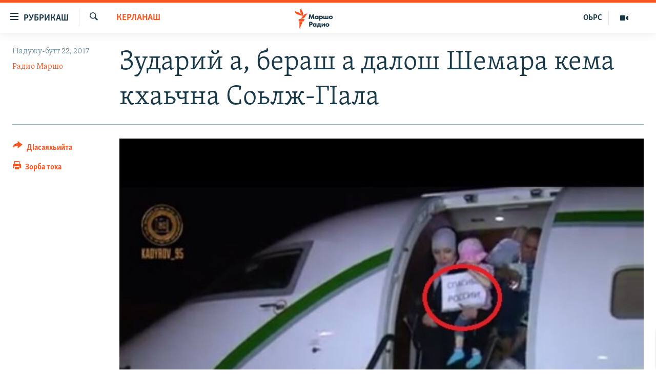

--- FILE ---
content_type: text/html; charset=utf-8
request_url: https://www.radiomarsho.com/a/28808769.html
body_size: 10950
content:

<!DOCTYPE html>
<html lang="ce" dir="ltr" class="no-js">
<head>
<link href="/Content/responsive/RFE/ce-CAU/RFE-ce-CAU.css?&amp;av=0.0.0.0&amp;cb=370" rel="stylesheet"/>
<script src="https://tags.radiomarsho.com/rferl-pangea/prod/utag.sync.js"></script> <script type='text/javascript' src='https://www.youtube.com/iframe_api' async></script>
<link rel="manifest" href="/manifest.json">
<script type="text/javascript">
//a general 'js' detection, must be on top level in <head>, due to CSS performance
document.documentElement.className = "js";
var cacheBuster = "370";
var appBaseUrl = "/";
var imgEnhancerBreakpoints = [0, 144, 256, 408, 650, 1023, 1597];
var isLoggingEnabled = false;
var isPreviewPage = false;
var isLivePreviewPage = false;
if (!isPreviewPage) {
window.RFE = window.RFE || {};
window.RFE.cacheEnabledByParam = window.location.href.indexOf('nocache=1') === -1;
const url = new URL(window.location.href);
const params = new URLSearchParams(url.search);
// Remove the 'nocache' parameter
params.delete('nocache');
// Update the URL without the 'nocache' parameter
url.search = params.toString();
window.history.replaceState(null, '', url.toString());
} else {
window.addEventListener('load', function() {
const links = window.document.links;
for (let i = 0; i < links.length; i++) {
links[i].href = '#';
links[i].target = '_self';
}
})
}
var pwaEnabled = true;
var swCacheDisabled;
</script>
<meta charset="utf-8" />
<title>Зударий а, бераш а далош Шемара кема кхаьчна Соьлж-ГIала</title>
<meta name="description" content="Соьлж-ГIалахь охьадоьссинчу Шемарчу кемана тIехь ду 14 бер а, 7 зуда а, хаам бо Нохчийчуьрчу хаамийн гIирсаша. Мел лаххар а цхьа дакъа цу зударех Шема кхаьчна хилла ”Исламан пачхьалкх” олучу тобанах дIакхеттачу&#160;шайн хIусамдайшна тIаьхьа, чIагIдо Хроника.инфо сайто, facenews.ua тIе а тевжаш." />
<meta name="keywords" content="Керланаш" />
<meta name="viewport" content="width=device-width, initial-scale=1.0" />
<meta http-equiv="X-UA-Compatible" content="IE=edge" />
<meta name="robots" content="max-image-preview:large">
<link href="https://www.radiomarsho.com/a/28808769.html" rel="canonical" />
<meta name="apple-mobile-web-app-title" content="Маршо Радио" />
<meta name="apple-mobile-web-app-status-bar-style" content="black" />
<meta name="apple-itunes-app" content="app-id=475986784, app-argument=//28808769.ltr" />
<meta content="Зударий а, бераш а далош Шемара кема кхаьчна Соьлж-ГIала" property="og:title" />
<meta content="Соьлж-ГIалахь охьадоьссинчу Шемарчу кемана тIехь ду 14 бер а, 7 зуда а, хаам бо Нохчийчуьрчу хаамийн гIирсаша. Мел лаххар а цхьа дакъа цу зударех Шема кхаьчна хилла ”Исламан пачхьалкх” олучу тобанах дIакхеттачу шайн хIусамдайшна тIаьхьа, чIагIдо Хроника.инфо сайто, facenews.ua тIе а тевжаш." property="og:description" />
<meta content="article" property="og:type" />
<meta content="https://www.radiomarsho.com/a/28808769.html" property="og:url" />
<meta content="Маршо Радио" property="og:site_name" />
<meta content="https://www.facebook.com/radiomarsho" property="article:publisher" />
<meta content="https://gdb.rferl.org/8ce8ba41-1a6f-4d7f-b5e0-0e38c52de883_w1200_h630.jpg" property="og:image" />
<meta content="1200" property="og:image:width" />
<meta content="630" property="og:image:height" />
<meta content="1237716472936500" property="fb:app_id" />
<meta content="Радио Маршо" name="Author" />
<meta content="summary_large_image" name="twitter:card" />
<meta content="@SomeAccount" name="twitter:site" />
<meta content="https://gdb.rferl.org/8ce8ba41-1a6f-4d7f-b5e0-0e38c52de883_w1200_h630.jpg" name="twitter:image" />
<meta content="Зударий а, бераш а далош Шемара кема кхаьчна Соьлж-ГIала" name="twitter:title" />
<meta content="Соьлж-ГIалахь охьадоьссинчу Шемарчу кемана тIехь ду 14 бер а, 7 зуда а, хаам бо Нохчийчуьрчу хаамийн гIирсаша. Мел лаххар а цхьа дакъа цу зударех Шема кхаьчна хилла ”Исламан пачхьалкх” олучу тобанах дIакхеттачу шайн хIусамдайшна тIаьхьа, чIагIдо Хроника.инфо сайто, facenews.ua тIе а тевжаш." name="twitter:description" />
<link rel="amphtml" href="https://www.radiomarsho.com/amp/28808769.html" />
<script type="application/ld+json">{"articleSection":"Керланаш","isAccessibleForFree":true,"headline":"Зударий а, бераш а далош Шемара кема кхаьчна Соьлж-ГIала","inLanguage":"ce-CAU","keywords":"Керланаш","author":{"@type":"Person","url":"https://www.radiomarsho.com/author/радио-маршо/-pgvqm","description":"","image":{"@type":"ImageObject"},"name":"Радио Маршо"},"datePublished":"2017-10-22 07:40:33Z","dateModified":"2017-10-22 07:43:33Z","publisher":{"logo":{"width":512,"height":220,"@type":"ImageObject","url":"https://www.radiomarsho.com/Content/responsive/RFE/ce-CAU/img/logo.png"},"@type":"NewsMediaOrganization","url":"https://www.radiomarsho.com","sameAs":["https://www.facebook.com/radiomarsho","https://twitter.com/radiomarsho","https://www.youtube.com/channel/UC_IQWI66_xyNcbS0uQtErcg","https://www.instagram.com/marsho.radio"],"name":"Маршо Радио","alternateName":"Юкъара.АгIанЦIе_Алт"},"@context":"https://schema.org","@type":"NewsArticle","mainEntityOfPage":"https://www.radiomarsho.com/a/28808769.html","url":"https://www.radiomarsho.com/a/28808769.html","description":"Соьлж-ГIалахь охьадоьссинчу Шемарчу кемана тIехь ду 14 бер а, 7 зуда а, хаам бо Нохчийчуьрчу хаамийн гIирсаша. Мел лаххар а цхьа дакъа цу зударех Шема кхаьчна хилла ”Исламан пачхьалкх” олучу тобанах дIакхеттачу шайн хIусамдайшна тIаьхьа, чIагIдо Хроника.инфо сайто, facenews.ua тIе а тевжаш.","image":{"width":1080,"height":608,"@type":"ImageObject","url":"https://gdb.rferl.org/8ce8ba41-1a6f-4d7f-b5e0-0e38c52de883_w1080_h608.jpg"},"name":"Зударий а, бераш а далош Шемара кема кхаьчна Соьлж-ГIала"}</script>
<script src="/Scripts/responsive/infographics.b?v=dVbZ-Cza7s4UoO3BqYSZdbxQZVF4BOLP5EfYDs4kqEo1&amp;av=0.0.0.0&amp;cb=370"></script>
<script src="/Scripts/responsive/loader.b?v=Q26XNwrL6vJYKjqFQRDnx01Lk2pi1mRsuLEaVKMsvpA1&amp;av=0.0.0.0&amp;cb=370"></script>
<link rel="icon" type="image/svg+xml" href="/Content/responsive/RFE/img/webApp/favicon.svg" />
<link rel="alternate icon" href="/Content/responsive/RFE/img/webApp/favicon.ico" />
<link rel="mask-icon" color="#ea6903" href="/Content/responsive/RFE/img/webApp/favicon_safari.svg" />
<link rel="apple-touch-icon" sizes="152x152" href="/Content/responsive/RFE/img/webApp/ico-152x152.png" />
<link rel="apple-touch-icon" sizes="144x144" href="/Content/responsive/RFE/img/webApp/ico-144x144.png" />
<link rel="apple-touch-icon" sizes="114x114" href="/Content/responsive/RFE/img/webApp/ico-114x114.png" />
<link rel="apple-touch-icon" sizes="72x72" href="/Content/responsive/RFE/img/webApp/ico-72x72.png" />
<link rel="apple-touch-icon-precomposed" href="/Content/responsive/RFE/img/webApp/ico-57x57.png" />
<link rel="icon" sizes="192x192" href="/Content/responsive/RFE/img/webApp/ico-192x192.png" />
<link rel="icon" sizes="128x128" href="/Content/responsive/RFE/img/webApp/ico-128x128.png" />
<meta name="msapplication-TileColor" content="#ffffff" />
<meta name="msapplication-TileImage" content="/Content/responsive/RFE/img/webApp/ico-144x144.png" />
<link rel="preload" href="/Content/responsive/fonts/Skolar-Lt_Cyrl_v2.4.woff" type="font/woff" as="font" crossorigin="anonymous" />
<link rel="alternate" type="application/rss+xml" title="RFE/RL - Top Stories [RSS]" href="/api/" />
<link rel="sitemap" type="application/rss+xml" href="/sitemap.xml" />
</head>
<body class=" nav-no-loaded cc_theme pg-article print-lay-article js-category-to-nav nojs-images ">
<script type="text/javascript" >
var analyticsData = {url:"https://www.radiomarsho.com/a/28808769.html",property_id:"437",article_uid:"28808769",page_title:"Зударий а, бераш а далош Шемара кема кхаьчна Соьлж-ГIала",page_type:"article",content_type:"article",subcontent_type:"article",last_modified:"2017-10-22 07:43:33Z",pub_datetime:"2017-10-22 07:40:33Z",pub_year:"2017",pub_month:"10",pub_day:"22",pub_hour:"07",pub_weekday:"Sunday",section:"керланаш",english_section:"news",byline:"Радио Маршо",categories:"news",domain:"www.radiomarsho.com",language:"Chechen",language_service:"RFERL North Caucasus",platform:"web",copied:"no",copied_article:"",copied_title:"",runs_js:"Yes",cms_release:"8.44.0.0.370",enviro_type:"prod",slug:"",entity:"RFE",short_language_service:"CHE",platform_short:"W",page_name:"Зударий а, бераш а далош Шемара кема кхаьчна Соьлж-ГIала"};
</script>
<noscript><iframe src="https://www.googletagmanager.com/ns.html?id=GTM-WXZBPZ" height="0" width="0" style="display:none;visibility:hidden"></iframe></noscript><script type="text/javascript" data-cookiecategory="analytics">
var gtmEventObject = Object.assign({}, analyticsData, {event: 'page_meta_ready'});window.dataLayer = window.dataLayer || [];window.dataLayer.push(gtmEventObject);
if (top.location === self.location) { //if not inside of an IFrame
var renderGtm = "true";
if (renderGtm === "true") {
(function(w,d,s,l,i){w[l]=w[l]||[];w[l].push({'gtm.start':new Date().getTime(),event:'gtm.js'});var f=d.getElementsByTagName(s)[0],j=d.createElement(s),dl=l!='dataLayer'?'&l='+l:'';j.async=true;j.src='//www.googletagmanager.com/gtm.js?id='+i+dl;f.parentNode.insertBefore(j,f);})(window,document,'script','dataLayer','GTM-WXZBPZ');
}
}
</script>
<!--Analytics tag js version start-->
<script type="text/javascript" data-cookiecategory="analytics">
var utag_data = Object.assign({}, analyticsData, {});
if(typeof(TealiumTagFrom)==='function' && typeof(TealiumTagSearchKeyword)==='function') {
var utag_from=TealiumTagFrom();var utag_searchKeyword=TealiumTagSearchKeyword();
if(utag_searchKeyword!=null && utag_searchKeyword!=='' && utag_data["search_keyword"]==null) utag_data["search_keyword"]=utag_searchKeyword;if(utag_from!=null && utag_from!=='') utag_data["from"]=TealiumTagFrom();}
if(window.top!== window.self&&utag_data.page_type==="snippet"){utag_data.page_type = 'iframe';}
try{if(window.top!==window.self&&window.self.location.hostname===window.top.location.hostname){utag_data.platform = 'self-embed';utag_data.platform_short = 'se';}}catch(e){if(window.top!==window.self&&window.self.location.search.includes("platformType=self-embed")){utag_data.platform = 'cross-promo';utag_data.platform_short = 'cp';}}
(function(a,b,c,d){ a="https://tags.radiomarsho.com/rferl-pangea/prod/utag.js"; b=document;c="script";d=b.createElement(c);d.src=a;d.type="text/java"+c;d.async=true; a=b.getElementsByTagName(c)[0];a.parentNode.insertBefore(d,a); })();
</script>
<!--Analytics tag js version end-->
<!-- Analytics tag management NoScript -->
<noscript>
<img style="position: absolute; border: none;" src="https://ssc.radiomarsho.com/b/ss/bbgprod,bbgentityrferl/1/G.4--NS/935676265?pageName=rfe%3ache%3aw%3aarticle%3a%d0%97%d1%83%d0%b4%d0%b0%d1%80%d0%b8%d0%b9%20%d0%b0%2c%20%d0%b1%d0%b5%d1%80%d0%b0%d1%88%20%d0%b0%20%d0%b4%d0%b0%d0%bb%d0%be%d1%88%20%d0%a8%d0%b5%d0%bc%d0%b0%d1%80%d0%b0%20%d0%ba%d0%b5%d0%bc%d0%b0%20%d0%ba%d1%85%d0%b0%d1%8c%d1%87%d0%bd%d0%b0%20%d0%a1%d0%be%d1%8c%d0%bb%d0%b6-%d0%93i%d0%b0%d0%bb%d0%b0&amp;c6=%d0%97%d1%83%d0%b4%d0%b0%d1%80%d0%b8%d0%b9%20%d0%b0%2c%20%d0%b1%d0%b5%d1%80%d0%b0%d1%88%20%d0%b0%20%d0%b4%d0%b0%d0%bb%d0%be%d1%88%20%d0%a8%d0%b5%d0%bc%d0%b0%d1%80%d0%b0%20%d0%ba%d0%b5%d0%bc%d0%b0%20%d0%ba%d1%85%d0%b0%d1%8c%d1%87%d0%bd%d0%b0%20%d0%a1%d0%be%d1%8c%d0%bb%d0%b6-%d0%93i%d0%b0%d0%bb%d0%b0&amp;v36=8.44.0.0.370&amp;v6=D=c6&amp;g=https%3a%2f%2fwww.radiomarsho.com%2fa%2f28808769.html&amp;c1=D=g&amp;v1=D=g&amp;events=event1,event52&amp;c16=rferl%20north%20caucasus&amp;v16=D=c16&amp;c5=news&amp;v5=D=c5&amp;ch=%d0%9a%d0%b5%d1%80%d0%bb%d0%b0%d0%bd%d0%b0%d1%88&amp;c15=chechen&amp;v15=D=c15&amp;c4=article&amp;v4=D=c4&amp;c14=28808769&amp;v14=D=c14&amp;v20=no&amp;c17=web&amp;v17=D=c17&amp;mcorgid=518abc7455e462b97f000101%40adobeorg&amp;server=www.radiomarsho.com&amp;pageType=D=c4&amp;ns=bbg&amp;v29=D=server&amp;v25=rfe&amp;v30=437&amp;v105=D=User-Agent " alt="analytics" width="1" height="1" /></noscript>
<!-- End of Analytics tag management NoScript -->
<!--*** Accessibility links - For ScreenReaders only ***-->
<section>
<div class="sr-only">
<h2>ТIекхочийла долу линкаш</h2>
<ul>
<li><a href="#content" data-disable-smooth-scroll="1">Юкъахдита, чулацам гайта</a></li>
<li><a href="#navigation" data-disable-smooth-scroll="1">Юкъахдита, навигаци гайта</a></li>
<li><a href="#txtHeaderSearch" data-disable-smooth-scroll="1">Юкъахдита, кхидIа лаха</a></li>
</ul>
</div>
</section>
<div dir="ltr">
<div id="page">
<aside>
<div class="c-lightbox overlay-modal">
<div class="c-lightbox__intro">
<h2 class="c-lightbox__intro-title"></h2>
<button class="btn btn--rounded c-lightbox__btn c-lightbox__intro-next" title="РогIера">
<span class="ico ico--rounded ico-chevron-forward"></span>
<span class="sr-only">РогIера</span>
</button>
</div>
<div class="c-lightbox__nav">
<button class="btn btn--rounded c-lightbox__btn c-lightbox__btn--close" title="ДIакъовла">
<span class="ico ico--rounded ico-close"></span>
<span class="sr-only">ДIакъовла</span>
</button>
<button class="btn btn--rounded c-lightbox__btn c-lightbox__btn--prev" title="Хьалхара">
<span class="ico ico--rounded ico-chevron-backward"></span>
<span class="sr-only">Хьалхара</span>
</button>
<button class="btn btn--rounded c-lightbox__btn c-lightbox__btn--next" title="РогIера">
<span class="ico ico--rounded ico-chevron-forward"></span>
<span class="sr-only">РогIера</span>
</button>
</div>
<div class="c-lightbox__content-wrap">
<figure class="c-lightbox__content">
<span class="c-spinner c-spinner--lightbox">
<img src="/Content/responsive/img/player-spinner.png"
alt="Сабардахьара ахь"
title="Сабардахьара ахь" />
</span>
<div class="c-lightbox__img">
<div class="thumb">
<img src="" alt="" />
</div>
</div>
<figcaption>
<div class="c-lightbox__info c-lightbox__info--foot">
<span class="c-lightbox__counter"></span>
<span class="caption c-lightbox__caption"></span>
</div>
</figcaption>
</figure>
</div>
<div class="hidden">
<div class="content-advisory__box content-advisory__box--lightbox">
<span class="content-advisory__box-text">This image contains sensitive content which some people may find offensive or disturbing.</span>
<button class="btn btn--transparent content-advisory__box-btn m-t-md" value="text" type="button">
<span class="btn__text">
Click to reveal
</span>
</button>
</div>
</div>
</div>
<div class="print-dialogue">
<div class="container">
<h3 class="print-dialogue__title section-head">Print Options:</h3>
<div class="print-dialogue__opts">
<ul class="print-dialogue__opt-group">
<li class="form__group form__group--checkbox">
<input class="form__check " id="checkboxImages" name="checkboxImages" type="checkbox" checked="checked" />
<label for="checkboxImages" class="form__label m-t-md">Images</label>
</li>
<li class="form__group form__group--checkbox">
<input class="form__check " id="checkboxMultimedia" name="checkboxMultimedia" type="checkbox" checked="checked" />
<label for="checkboxMultimedia" class="form__label m-t-md">Multimedia</label>
</li>
</ul>
<ul class="print-dialogue__opt-group">
<li class="form__group form__group--checkbox">
<input class="form__check " id="checkboxEmbedded" name="checkboxEmbedded" type="checkbox" checked="checked" />
<label for="checkboxEmbedded" class="form__label m-t-md">Embedded Content</label>
</li>
<li class="form__group form__group--checkbox">
<input class="form__check " id="checkboxComments" name="checkboxComments" type="checkbox" />
<label for="checkboxComments" class="form__label m-t-md"> Comments</label>
</li>
</ul>
</div>
<div class="print-dialogue__buttons">
<button class="btn btn--secondary close-button" type="button" title="ДIаяккха">
<span class="btn__text ">ДIаяккха</span>
</button>
<button class="btn btn-cust-print m-l-sm" type="button" title="Зорба тоха">
<span class="btn__text ">Зорба тоха</span>
</button>
</div>
</div>
</div>
<div class="ctc-message pos-fix">
<div class="ctc-message__inner">Линкана копи йина</div>
</div>
</aside>
<div class="hdr-20 hdr-20--big">
<div class="hdr-20__inner">
<div class="hdr-20__max pos-rel">
<div class="hdr-20__side hdr-20__side--primary d-flex">
<label data-for="main-menu-ctrl" data-switcher-trigger="true" data-switch-target="main-menu-ctrl" class="burger hdr-trigger pos-rel trans-trigger" data-trans-evt="click" data-trans-id="menu">
<span class="ico ico-close hdr-trigger__ico hdr-trigger__ico--close burger__ico burger__ico--close"></span>
<span class="ico ico-menu hdr-trigger__ico hdr-trigger__ico--open burger__ico burger__ico--open"></span>
<span class="burger__label">РУБРИКАШ</span>
</label>
<div class="menu-pnl pos-fix trans-target" data-switch-target="main-menu-ctrl" data-trans-id="menu">
<div class="menu-pnl__inner">
<nav class="main-nav menu-pnl__item menu-pnl__item--first">
<ul class="main-nav__list accordeon" data-analytics-tales="false" data-promo-name="link" data-location-name="nav,secnav">
<li class="main-nav__item">
<a class="main-nav__item-name main-nav__item-name--link" href="/Артиклаш" title="Таханлера теманаш" data-item-name="top-news" >Таханлера теманаш</a>
</li>
<li class="main-nav__item">
<a class="main-nav__item-name main-nav__item-name--link" href="/chechen-podcast" title="Подкасташ" data-item-name="podcasts1" >Подкасташ</a>
</li>
<li class="main-nav__item">
<a class="main-nav__item-name main-nav__item-name--link" href="/p/7652.html" title="Мултимедиа" data-item-name="multimedia" >Мултимедиа</a>
</li>
</ul>
</nav>
<div class="menu-pnl__item">
<a href="https://www.kavkazr.com" class="menu-pnl__item-link" alt="Оьрсийн маттахь">Оьрсийн маттахь</a>
</div>
<div class="menu-pnl__item menu-pnl__item--social">
<h5 class="menu-pnl__sub-head">Лаха тхо</h5>
<a href="https://www.facebook.com/radiomarsho" title="Тхо Facebook-ехь" data-analytics-text="follow_on_facebook" class="btn btn--rounded btn--social-inverted menu-pnl__btn js-social-btn btn-facebook" target="_blank" rel="noopener">
<span class="ico ico-facebook-alt ico--rounded"></span>
</a>
<a href="https://twitter.com/radiomarsho" title="Тхо Twitter-ехь" data-analytics-text="follow_on_twitter" class="btn btn--rounded btn--social-inverted menu-pnl__btn js-social-btn btn-twitter" target="_blank" rel="noopener">
<span class="ico ico-twitter ico--rounded"></span>
</a>
<a href="https://www.youtube.com/channel/UC_IQWI66_xyNcbS0uQtErcg" title="Тхо Youtube-хь" data-analytics-text="follow_on_youtube" class="btn btn--rounded btn--social-inverted menu-pnl__btn js-social-btn btn-youtube" target="_blank" rel="noopener">
<span class="ico ico-youtube ico--rounded"></span>
</a>
<a href="https://www.instagram.com/marsho.radio" title="Тхо Instagram-хь" data-analytics-text="follow_on_instagram" class="btn btn--rounded btn--social-inverted menu-pnl__btn js-social-btn btn-instagram" target="_blank" rel="noopener">
<span class="ico ico-instagram ico--rounded"></span>
</a>
<a href="" title="Follow on WhatsApp" data-analytics-text="follow_on_whatsapp" class="btn btn--rounded btn--social-inverted menu-pnl__btn js-social-btn btn-whatsapp visible-xs-inline-block visible-sm-inline-block" target="_blank" rel="noopener">
<span class="ico ico-whatsapp ico--rounded"></span>
</a>
</div>
<div class="menu-pnl__item">
<a href="/navigation/allsites" class="menu-pnl__item-link">
<span class="ico ico-languages "></span>
Маршо Радион ерриг сайташ
</a>
</div>
</div>
</div>
<label data-for="top-search-ctrl" data-switcher-trigger="true" data-switch-target="top-search-ctrl" class="top-srch-trigger hdr-trigger">
<span class="ico ico-close hdr-trigger__ico hdr-trigger__ico--close top-srch-trigger__ico top-srch-trigger__ico--close"></span>
<span class="ico ico-search hdr-trigger__ico hdr-trigger__ico--open top-srch-trigger__ico top-srch-trigger__ico--open"></span>
</label>
<div class="srch-top srch-top--in-header" data-switch-target="top-search-ctrl">
<div class="container">
<form action="/s" class="srch-top__form srch-top__form--in-header" id="form-topSearchHeader" method="get" role="search"><label for="txtHeaderSearch" class="sr-only">Лаха</label>
<input type="text" id="txtHeaderSearch" name="k" placeholder="Текст лаха" accesskey="s" value="" class="srch-top__input analyticstag-event" onkeydown="if (event.keyCode === 13) { FireAnalyticsTagEventOnSearch('search', $dom.get('#txtHeaderSearch')[0].value) }" />
<button title="Лаха" type="submit" class="btn btn--top-srch analyticstag-event" onclick="FireAnalyticsTagEventOnSearch('search', $dom.get('#txtHeaderSearch')[0].value) ">
<span class="ico ico-search"></span>
</button></form>
</div>
</div>
<a href="/" class="main-logo-link">
<img src="/Content/responsive/RFE/ce-CAU/img/logo-compact.svg" class="main-logo main-logo--comp" alt="site logo">
<img src="/Content/responsive/RFE/ce-CAU/img/logo.svg" class="main-logo main-logo--big" alt="site logo">
</a>
</div>
<div class="hdr-20__side hdr-20__side--secondary d-flex">
<a href="/p/7652.html" title="Мултимедиа" class="hdr-20__secondary-item" data-item-name="video">
<span class="ico ico-video hdr-20__secondary-icon"></span>
</a>
<a href="https://www.kavkazr.com/" title="ОЬРС" class="hdr-20__secondary-item hdr-20__secondary-item--lang" data-item-name="satellite">
ОЬРС
</a>
<a href="/s" title="Лаха" class="hdr-20__secondary-item hdr-20__secondary-item--search" data-item-name="search">
<span class="ico ico-search hdr-20__secondary-icon hdr-20__secondary-icon--search"></span>
</a>
<div class="srch-bottom">
<form action="/s" class="srch-bottom__form d-flex" id="form-bottomSearch" method="get" role="search"><label for="txtSearch" class="sr-only">Лаха</label>
<input type="search" id="txtSearch" name="k" placeholder="Текст лаха" accesskey="s" value="" class="srch-bottom__input analyticstag-event" onkeydown="if (event.keyCode === 13) { FireAnalyticsTagEventOnSearch('search', $dom.get('#txtSearch')[0].value) }" />
<button title="Лаха" type="submit" class="btn btn--bottom-srch analyticstag-event" onclick="FireAnalyticsTagEventOnSearch('search', $dom.get('#txtSearch')[0].value) ">
<span class="ico ico-search"></span>
</button></form>
</div>
</div>
<img src="/Content/responsive/RFE/ce-CAU/img/logo-print.gif" class="logo-print" alt="site logo">
<img src="/Content/responsive/RFE/ce-CAU/img/logo-print_color.png" class="logo-print logo-print--color" alt="site logo">
</div>
</div>
</div>
<script>
if (document.body.className.indexOf('pg-home') > -1) {
var nav2In = document.querySelector('.hdr-20__inner');
var nav2Sec = document.querySelector('.hdr-20__side--secondary');
var secStyle = window.getComputedStyle(nav2Sec);
if (nav2In && window.pageYOffset < 150 && secStyle['position'] !== 'fixed') {
nav2In.classList.add('hdr-20__inner--big')
}
}
</script>
<div class="c-hlights c-hlights--breaking c-hlights--no-item" data-hlight-display="mobile,desktop">
<div class="c-hlights__wrap container p-0">
<div class="c-hlights__nav">
<a role="button" href="#" title="Хьалхара">
<span class="ico ico-chevron-backward m-0"></span>
<span class="sr-only">Хьалхара</span>
</a>
<a role="button" href="#" title="РогIера">
<span class="ico ico-chevron-forward m-0"></span>
<span class="sr-only">РогIера</span>
</a>
</div>
<span class="c-hlights__label">
<span class="">ЦIеххьана кхаьчна хаам!</span>
<span class="switcher-trigger">
<label data-for="more-less-1" data-switcher-trigger="true" class="switcher-trigger__label switcher-trigger__label--more p-b-0" title="КХИН А дукха гайта">
<span class="ico ico-chevron-down"></span>
</label>
<label data-for="more-less-1" data-switcher-trigger="true" class="switcher-trigger__label switcher-trigger__label--less p-b-0" title="### Гайта йоца ###">
<span class="ico ico-chevron-up"></span>
</label>
</span>
</span>
<ul class="c-hlights__items switcher-target" data-switch-target="more-less-1">
</ul>
</div>
</div> <div id="content">
<main class="container">
<div class="hdr-container">
<div class="row">
<div class="col-category col-xs-12 col-md-2 pull-left"> <div class="category js-category">
<a class="" href="/z/3066">Керланаш</a> </div>
</div><div class="col-title col-xs-12 col-md-10 pull-right"> <h1 class="title pg-title">
Зударий а, бераш а далош Шемара кема кхаьчна Соьлж-ГIала
</h1>
</div><div class="col-publishing-details col-xs-12 col-sm-12 col-md-2 pull-left"> <div class="publishing-details ">
<div class="published">
<span class="date" >
<time pubdate="pubdate" datetime="2017-10-22T10:40:33+03:00">
ГIадужу-бутт 22, 2017
</time>
</span>
</div>
<div class="links">
<ul class="links__list links__list--column">
<li class="links__item">
<a class="links__item-link" href="/author/радио-маршо/-pgvqm" title="Радио Маршо">Радио Маршо</a>
</li>
</ul>
</div>
</div>
</div><div class="col-lg-12 separator"> <div class="separator">
<hr class="title-line" />
</div>
</div><div class="col-multimedia col-xs-12 col-md-10 pull-right"> <div class="cover-media">
<figure class="media-image js-media-expand">
<div class="img-wrap">
<div class="thumb thumb16_9">
<img src="https://gdb.rferl.org/8ce8ba41-1a6f-4d7f-b5e0-0e38c52de883_w250_r1_s.jpg" alt="Маршо Радион архивера сурт." />
</div>
</div>
<figcaption>
<span class="caption">Маршо Радион архивера сурт.</span>
</figcaption>
</figure>
</div>
</div><div class="col-xs-12 col-md-2 pull-left article-share pos-rel"> <div class="share--box">
<div class="sticky-share-container" style="display:none">
<div class="container">
<a href="https://www.radiomarsho.com" id="logo-sticky-share">&nbsp;</a>
<div class="pg-title pg-title--sticky-share">
Зударий а, бераш а далош Шемара кема кхаьчна Соьлж-ГIала
</div>
<div class="sticked-nav-actions">
<!--This part is for sticky navigation display-->
<p class="buttons link-content-sharing p-0 ">
<button class="btn btn--link btn-content-sharing p-t-0 " id="btnContentSharing" value="text" role="Button" type="" title="Схьабелла вовшашка дIасаяхьийта аьтто">
<span class="ico ico-share ico--l"></span>
<span class="btn__text ">
ДIасаяхьийта
</span>
</button>
</p>
<aside class="content-sharing js-content-sharing js-content-sharing--apply-sticky content-sharing--sticky"
role="complementary"
data-share-url="https://www.radiomarsho.com/a/28808769.html" data-share-title="Зударий а, бераш а далош Шемара кема кхаьчна Соьлж-ГIала" data-share-text="">
<div class="content-sharing__popover">
<h6 class="content-sharing__title">ДIасаяхьийта</h6>
<button href="#close" id="btnCloseSharing" class="btn btn--text-like content-sharing__close-btn">
<span class="ico ico-close ico--l"></span>
</button>
<ul class="content-sharing__list">
<li class="content-sharing__item">
<div class="ctc ">
<input type="text" class="ctc__input" readonly="readonly">
<a href="" js-href="https://www.radiomarsho.com/a/28808769.html" class="content-sharing__link ctc__button">
<span class="ico ico-copy-link ico--rounded ico--s"></span>
<span class="content-sharing__link-text">линкан копи</span>
</a>
</div>
</li>
<li class="content-sharing__item">
<a href="https://facebook.com/sharer.php?u=https%3a%2f%2fwww.radiomarsho.com%2fa%2f28808769.html"
data-analytics-text="share_on_facebook"
title="Facebook" target="_blank"
class="content-sharing__link js-social-btn">
<span class="ico ico-facebook ico--rounded ico--s"></span>
<span class="content-sharing__link-text">Facebook</span>
</a>
</li>
<li class="content-sharing__item">
<a href="https://twitter.com/share?url=https%3a%2f%2fwww.radiomarsho.com%2fa%2f28808769.html&amp;text=%d0%97%d1%83%d0%b4%d0%b0%d1%80%d0%b8%d0%b9+%d0%b0%2c+%d0%b1%d0%b5%d1%80%d0%b0%d1%88+%d0%b0+%d0%b4%d0%b0%d0%bb%d0%be%d1%88+%d0%a8%d0%b5%d0%bc%d0%b0%d1%80%d0%b0+%d0%ba%d0%b5%d0%bc%d0%b0+%d0%ba%d1%85%d0%b0%d1%8c%d1%87%d0%bd%d0%b0+%d0%a1%d0%be%d1%8c%d0%bb%d0%b6-%d0%93I%d0%b0%d0%bb%d0%b0"
data-analytics-text="share_on_twitter"
title="X (Twitter)" target="_blank"
class="content-sharing__link js-social-btn">
<span class="ico ico-twitter ico--rounded ico--s"></span>
<span class="content-sharing__link-text">X (Twitter)</span>
</a>
</li>
<li class="content-sharing__item visible-xs-inline-block visible-sm-inline-block">
<a href="whatsapp://send?text=https%3a%2f%2fwww.radiomarsho.com%2fa%2f28808769.html"
data-analytics-text="share_on_whatsapp"
title="WhatsApp" target="_blank"
class="content-sharing__link js-social-btn">
<span class="ico ico-whatsapp ico--rounded ico--s"></span>
<span class="content-sharing__link-text">WhatsApp</span>
</a>
</li>
<li class="content-sharing__item visible-md-inline-block visible-lg-inline-block">
<a href="https://web.whatsapp.com/send?text=https%3a%2f%2fwww.radiomarsho.com%2fa%2f28808769.html"
data-analytics-text="share_on_whatsapp_desktop"
title="WhatsApp" target="_blank"
class="content-sharing__link js-social-btn">
<span class="ico ico-whatsapp ico--rounded ico--s"></span>
<span class="content-sharing__link-text">WhatsApp</span>
</a>
</li>
<li class="content-sharing__item">
<a href="https://telegram.me/share/url?url=https%3a%2f%2fwww.radiomarsho.com%2fa%2f28808769.html"
data-analytics-text="share_on_telegram"
title="Telegram" target="_blank"
class="content-sharing__link js-social-btn">
<span class="ico ico-telegram ico--rounded ico--s"></span>
<span class="content-sharing__link-text">Telegram</span>
</a>
</li>
<li class="content-sharing__item">
<a href="mailto:?body=https%3a%2f%2fwww.radiomarsho.com%2fa%2f28808769.html&amp;subject=Зударий а, бераш а далош Шемара кема кхаьчна Соьлж-ГIала"
title="Email"
class="content-sharing__link ">
<span class="ico ico-email ico--rounded ico--s"></span>
<span class="content-sharing__link-text">Email</span>
</a>
</li>
</ul>
</div>
</aside>
</div>
</div>
</div>
<div class="links">
<p class="buttons link-content-sharing p-0 ">
<button class="btn btn--link btn-content-sharing p-t-0 " id="btnContentSharing" value="text" role="Button" type="" title="Схьабелла вовшашка дIасаяхьийта аьтто">
<span class="ico ico-share ico--l"></span>
<span class="btn__text ">
ДIасаяхьийта
</span>
</button>
</p>
<aside class="content-sharing js-content-sharing " role="complementary"
data-share-url="https://www.radiomarsho.com/a/28808769.html" data-share-title="Зударий а, бераш а далош Шемара кема кхаьчна Соьлж-ГIала" data-share-text="">
<div class="content-sharing__popover">
<h6 class="content-sharing__title">ДIасаяхьийта</h6>
<button href="#close" id="btnCloseSharing" class="btn btn--text-like content-sharing__close-btn">
<span class="ico ico-close ico--l"></span>
</button>
<ul class="content-sharing__list">
<li class="content-sharing__item">
<div class="ctc ">
<input type="text" class="ctc__input" readonly="readonly">
<a href="" js-href="https://www.radiomarsho.com/a/28808769.html" class="content-sharing__link ctc__button">
<span class="ico ico-copy-link ico--rounded ico--l"></span>
<span class="content-sharing__link-text">линкан копи</span>
</a>
</div>
</li>
<li class="content-sharing__item">
<a href="https://facebook.com/sharer.php?u=https%3a%2f%2fwww.radiomarsho.com%2fa%2f28808769.html"
data-analytics-text="share_on_facebook"
title="Facebook" target="_blank"
class="content-sharing__link js-social-btn">
<span class="ico ico-facebook ico--rounded ico--l"></span>
<span class="content-sharing__link-text">Facebook</span>
</a>
</li>
<li class="content-sharing__item">
<a href="https://twitter.com/share?url=https%3a%2f%2fwww.radiomarsho.com%2fa%2f28808769.html&amp;text=%d0%97%d1%83%d0%b4%d0%b0%d1%80%d0%b8%d0%b9+%d0%b0%2c+%d0%b1%d0%b5%d1%80%d0%b0%d1%88+%d0%b0+%d0%b4%d0%b0%d0%bb%d0%be%d1%88+%d0%a8%d0%b5%d0%bc%d0%b0%d1%80%d0%b0+%d0%ba%d0%b5%d0%bc%d0%b0+%d0%ba%d1%85%d0%b0%d1%8c%d1%87%d0%bd%d0%b0+%d0%a1%d0%be%d1%8c%d0%bb%d0%b6-%d0%93I%d0%b0%d0%bb%d0%b0"
data-analytics-text="share_on_twitter"
title="X (Twitter)" target="_blank"
class="content-sharing__link js-social-btn">
<span class="ico ico-twitter ico--rounded ico--l"></span>
<span class="content-sharing__link-text">X (Twitter)</span>
</a>
</li>
<li class="content-sharing__item visible-xs-inline-block visible-sm-inline-block">
<a href="whatsapp://send?text=https%3a%2f%2fwww.radiomarsho.com%2fa%2f28808769.html"
data-analytics-text="share_on_whatsapp"
title="WhatsApp" target="_blank"
class="content-sharing__link js-social-btn">
<span class="ico ico-whatsapp ico--rounded ico--l"></span>
<span class="content-sharing__link-text">WhatsApp</span>
</a>
</li>
<li class="content-sharing__item visible-md-inline-block visible-lg-inline-block">
<a href="https://web.whatsapp.com/send?text=https%3a%2f%2fwww.radiomarsho.com%2fa%2f28808769.html"
data-analytics-text="share_on_whatsapp_desktop"
title="WhatsApp" target="_blank"
class="content-sharing__link js-social-btn">
<span class="ico ico-whatsapp ico--rounded ico--l"></span>
<span class="content-sharing__link-text">WhatsApp</span>
</a>
</li>
<li class="content-sharing__item">
<a href="https://telegram.me/share/url?url=https%3a%2f%2fwww.radiomarsho.com%2fa%2f28808769.html"
data-analytics-text="share_on_telegram"
title="Telegram" target="_blank"
class="content-sharing__link js-social-btn">
<span class="ico ico-telegram ico--rounded ico--l"></span>
<span class="content-sharing__link-text">Telegram</span>
</a>
</li>
<li class="content-sharing__item">
<a href="mailto:?body=https%3a%2f%2fwww.radiomarsho.com%2fa%2f28808769.html&amp;subject=Зударий а, бераш а далош Шемара кема кхаьчна Соьлж-ГIала"
title="Email"
class="content-sharing__link ">
<span class="ico ico-email ico--rounded ico--l"></span>
<span class="content-sharing__link-text">Email</span>
</a>
</li>
</ul>
</div>
</aside>
<p class="link-print visible-md visible-lg buttons p-0">
<button class="btn btn--link btn-print p-t-0" onclick="if (typeof FireAnalyticsTagEvent === 'function') {FireAnalyticsTagEvent({ on_page_event: 'print_story' });}return false" title="(CTRL+P)">
<span class="ico ico-print"></span>
<span class="btn__text">Зорба тоха</span>
</button>
</p>
</div>
</div>
</div>
</div>
</div>
<div class="body-container">
<div class="row">
<div class="col-xs-12 col-sm-12 col-md-10 col-lg-10 pull-right">
<div class="row">
<div class="col-xs-12 col-sm-12 col-md-8 col-lg-8 pull-left bottom-offset content-offset">
<div id="article-content" class="content-floated-wrap fb-quotable">
<div class="wsw">
<p>Соьлж-ГIалахь охьадоьссинчу Шемарчу кемана тIехь ду 14 бер а, 7 зуда а, хаам бо Нохчийчуьрчу хаамийн гIирсаша. Мел лаххар а цхьа дакъа цу зударех Шема кхаьчна хилла ”Исламан пачхьалкх” олучу тобанах дIакхеттачу шайн хIусамдайшна тIаьхьа, чIагIдо Хроника.инфо сайто, facenews.ua тIе а тевжаш. </p>
</div>
<ul>
</ul>
</div>
</div>
<div class="col-xs-12 col-sm-12 col-md-4 col-lg-4 pull-left design-top-offset"> <div class="region">
<div class="media-block-wrap" id="wrowblock-32550_21" data-area-id=R1_1>
<div class="podcast-wg aslp">
<div class="aslp__mmp" data-src="/podcast/player/33650472/134217728/32/639041583089070000"></div>
<div class="aslp__control pos-rel aslp__control--full">
<div class="img-wrap aslp__control-img-w">
<div class="thumb thumb1_1">
<noscript class="nojs-img">
<img src="https://gdb.rferl.org/01000000-0aff-0242-5f6c-08db216abfe4_w50_r5.png" alt="Маршонан подкаст" />
</noscript>
<img data-src="https://gdb.rferl.org/01000000-0aff-0242-5f6c-08db216abfe4_w50_r5.png" src="" class="" alt="Маршонан подкаст" />
</div>
</div>
<div class="podcast-wg__overlay-content pos-abs aslp__control-overlay">
<span class="ico ico-audio-rounded aslp__control-ico aslp__control-ico--pw aslp__control-ico--play aslp__control-ico--swirl-in"></span>
<span class="ico ico-pause-rounded aslp__control-ico aslp__control-ico--pw aslp__control-ico--pause aslp__control-ico--swirl-out"></span>
<span class="aslp__control-ico aslp__control-ico--pw aslp__control-ico--load"></span>
</div>
</div>
<div class="podcast-wg__label ta-c">ТIаьххьара эпизод</div>
<a class="podcast-wg__link" href="/a/33650472.html" title="ГIалгIайчуьра йедда йоI | ПОДКАСТ">
<div class="podcast-wg__title ta-c">ГIалгIайчуьра йедда йоI | ПОДКАСТ</div>
</a>
<a class="podcast-wg__link" href="/z/22912" title="Маршонан подкаст">
<div class="podcast-wg__zone-title ta-c">Маршонан подкаст</div>
</a>
<div class="podcast-sub">
<div class="podcast-sub__btn-outer podcast-sub__btn-outer--widget">
<a class="btn podcast-sub__sub-btn--widget podcast-sub__sub-btn" href="/podcast/sublink/22912" rel="noopener" target="_blank" title="Йазло">
<span class="btn__text">
Йазло
</span>
</a>
</div>
<div class="podcast-sub__overlay">
<div class="podcast-sub__modal-outer d-flex">
<div class="podcast-sub__modal">
<div class="podcast-sub__modal-top">
<div class="img-wrap podcast-sub__modal-top-img-w">
<div class="thumb thumb1_1">
<img data-src="https://gdb.rferl.org/01000000-0aff-0242-5f6c-08db216abfe4_w50_r5.png" alt="Маршонан подкаст" />
</div>
</div>
<div class="podcast-sub__modal-top-ico">
<span class="ico ico-close"></span>
</div>
<h3 class="title podcast-sub__modal-title">Йазло</h3>
</div>
<a class="podcast-sub__modal-link podcast-sub__modal-link--apple" href="https://podcasts.apple.com/us/podcast/%D0%BC%D0%B0%D1%80%D1%88%D0%BE%D0%BD%D0%B0%D0%BD-%D0%BF%D0%BE%D0%B4%D0%BA%D0%B0%D1%81%D1%82/id1678509244" target="_blank" rel="noopener">
<span class="ico ico-apple-podcast"></span>
Apple Podcasts
</a>
<a class="podcast-sub__modal-link podcast-sub__modal-link--spotify" href="https://open.spotify.com/show/0kQkPfJxoPLOChEWg4grqJ" target="_blank" rel="noopener">
<span class="ico ico-spotify"></span>
Spotify
</a>
<a class="podcast-sub__modal-link podcast-sub__modal-link--youtube" href="https://www.youtube.com/playlist?list=PL09535-btaXh0NxsGSAOm4yGgOKWve4bi" target="_blank" rel="noopener">
<span class="ico ico-youtube"></span>
YouTube
</a>
<a class="podcast-sub__modal-link podcast-sub__modal-link--rss" href="/podcast/?zoneId=22912" target="_blank" rel="noopener">
<span class="ico ico-podcast"></span>
Йазло
</a>
</div>
</div>
</div>
</div>
</div>
</div>
<div class="media-block-wrap" id="wrowblock-12639_21" data-area-id=R2_1>
<h2 class="section-head">
Керланаш </h2>
<div class="row">
<ul>
</ul>
</div><a class="link-more" href="/z/3066">Кхин а</a>
</div>
<div class="media-block-wrap" id="wrowblock-12641_21" data-area-id=R4_1>
<h2 class="section-head">
<a href="/Multimedia"><span class="ico ico-chevron-forward pull-right flip"></span>Мултимедиа</a> </h2>
<div class="row">
<ul>
<li class="col-xs-12 col-sm-6 col-md-12 col-lg-12 mb-grid">
<div class="media-block ">
<a href="/a/33648728.html" class="img-wrap img-wrap--t-spac img-wrap--size-4 img-wrap--float" title="Зеленскийна дуьхьал ву Кадыров: троллинг а, сийсазвар а">
<div class="thumb thumb16_9">
<noscript class="nojs-img">
<img src="https://gdb.rferl.org/d0715eda-3f78-4ea3-87df-08dde5383204_cx7_cy11_cw73_w100_r1.jpg" alt="Ramzan Kadyrov" />
</noscript>
<img data-src="https://gdb.rferl.org/d0715eda-3f78-4ea3-87df-08dde5383204_cx7_cy11_cw73_w33_r1.jpg" src="" alt="Ramzan Kadyrov" class=""/>
</div>
<span class="ico ico-video ico--media-type"></span>
</a>
<div class="media-block__content media-block__content--h">
<a href="/a/33648728.html">
<h4 class="media-block__title media-block__title--size-4" title="Зеленскийна дуьхьал ву Кадыров: троллинг а, сийсазвар а">
Зеленскийна дуьхьал ву Кадыров: троллинг а, сийсазвар а
</h4>
</a>
</div>
</div>
</li>
<li class="col-xs-12 col-sm-6 col-md-12 col-lg-12 mb-grid">
<div class="media-block ">
<a href="/a/33642078.html" class="img-wrap img-wrap--t-spac img-wrap--size-4 img-wrap--float" title="Шен воккхаха волу кIант вице-премьер стенна хIоттийна Кадыровс">
<div class="thumb thumb16_9">
<noscript class="nojs-img">
<img src="https://gdb.rferl.org/01000000-0aff-0242-c599-08dc48e87f8b_cx0_cy4_cw81_w100_r1.jpg" alt="Chechnya&#39;s Youth Affairs Minister, Ramzan Kadyrov&#39;s son Akhmat Kadyrov" />
</noscript>
<img data-src="https://gdb.rferl.org/01000000-0aff-0242-c599-08dc48e87f8b_cx0_cy4_cw81_w33_r1.jpg" src="" alt="Chechnya&#39;s Youth Affairs Minister, Ramzan Kadyrov&#39;s son Akhmat Kadyrov" class=""/>
</div>
<span class="ico ico-video ico--media-type"></span>
</a>
<div class="media-block__content media-block__content--h">
<a href="/a/33642078.html">
<h4 class="media-block__title media-block__title--size-4" title="Шен воккхаха волу кIант вице-премьер стенна хIоттийна Кадыровс">
Шен воккхаха волу кIант вице-премьер стенна хIоттийна Кадыровс
</h4>
</a>
</div>
</div>
</li>
<li class="col-xs-12 col-sm-6 col-md-12 col-lg-12 mb-grid">
<div class="media-block ">
<a href="/a/33630813.html" class="img-wrap img-wrap--t-spac img-wrap--size-4 img-wrap--float" title="Кадыровн берашна тIехь марздо Путина хьалхе доьзалш кхоллар">
<div class="thumb thumb16_9">
<noscript class="nojs-img">
<img src="https://gdb.rferl.org/01000000-0aff-0242-ec6f-08db5c3e7da3_cx19_cy0_cw78_w100_r1.jpg" alt="GROZNY, CHECHNYA, RUSSIA - OCTOBER 5, 2018" />
</noscript>
<img data-src="https://gdb.rferl.org/01000000-0aff-0242-ec6f-08db5c3e7da3_cx19_cy0_cw78_w33_r1.jpg" src="" alt="GROZNY, CHECHNYA, RUSSIA - OCTOBER 5, 2018" class=""/>
</div>
<span class="ico ico-video ico--media-type"></span>
</a>
<div class="media-block__content media-block__content--h">
<a href="/a/33630813.html">
<h4 class="media-block__title media-block__title--size-4" title="Кадыровн берашна тIехь марздо Путина хьалхе доьзалш кхоллар">
Кадыровн берашна тIехь марздо Путина хьалхе доьзалш кхоллар
</h4>
</a>
</div>
</div>
</li>
</ul>
</div><a class="link-more" href="/Multimedia">Кхин а</a>
</div>
</div>
</div>
</div>
</div>
</div>
</div>
</main>
<div class="container">
<div class="row">
<div class="col-xs-12 col-sm-12 col-md-12 col-lg-12">
<div class="slide-in-wg suspended" data-cookie-id="wgt-61498-2660279">
<div class="wg-hiding-area">
<span class="ico ico-arrow-right"></span>
<div class="media-block-wrap">
<h2 class="section-head">Оха хьоьхург</h2>
<div class="row">
<ul>
<li class="col-xs-12 col-sm-12 col-md-12 col-lg-12 mb-grid">
<div class="media-block ">
<a href="https://www.facebook.com/radiomarsho" class="img-wrap img-wrap--t-spac img-wrap--size-4 img-wrap--float" title="Язло тхан Facebook-е">
<div class="thumb thumb16_9">
<noscript class="nojs-img">
<img src="https://gdb.rferl.org/37b8f0f9-29dd-4d2a-89fd-799de1974e89_cx0_cy5_cw0_w100_r1.jpg" alt="" />
</noscript>
<img data-src="https://gdb.rferl.org/37b8f0f9-29dd-4d2a-89fd-799de1974e89_cx0_cy5_cw0_w33_r1.jpg" src="" alt="" class=""/>
</div>
</a>
<div class="media-block__content media-block__content--h">
<a href="https://www.facebook.com/radiomarsho">
<h4 class="media-block__title media-block__title--size-4" title="Язло тхан Facebook-е">
Язло тхан Facebook-е
</h4>
</a>
</div>
</div>
</li>
</ul>
</div>
</div>
</div>
</div>
</div>
</div>
</div>
<a class="btn pos-abs p-0 lazy-scroll-load" data-ajax="true" data-ajax-mode="replace" data-ajax-update="#ymla-section" data-ajax-url="/part/section/5/7635" href="/p/7635.html" loadonce="true" title="Кхин а">​</a> <div id="ymla-section" class="clear ymla-section"></div>
</div>
<footer role="contentinfo">
<div id="foot" class="foot">
<div class="container">
<div class="foot-nav collapsed" id="foot-nav">
<div class="menu">
<ul class="items">
<li class="socials block-socials">
<span class="handler" id="socials-handler">
Лаха тхо
</span>
<div class="inner">
<ul class="subitems follow">
<li>
<a href="https://www.facebook.com/radiomarsho" title="Тхо Facebook-ехь" data-analytics-text="follow_on_facebook" class="btn btn--rounded js-social-btn btn-facebook" target="_blank" rel="noopener">
<span class="ico ico-facebook-alt ico--rounded"></span>
</a>
</li>
<li>
<a href="https://twitter.com/radiomarsho" title="Тхо Twitter-ехь" data-analytics-text="follow_on_twitter" class="btn btn--rounded js-social-btn btn-twitter" target="_blank" rel="noopener">
<span class="ico ico-twitter ico--rounded"></span>
</a>
</li>
<li>
<a href="https://www.youtube.com/channel/UC_IQWI66_xyNcbS0uQtErcg" title="Тхо Youtube-хь" data-analytics-text="follow_on_youtube" class="btn btn--rounded js-social-btn btn-youtube" target="_blank" rel="noopener">
<span class="ico ico-youtube ico--rounded"></span>
</a>
</li>
<li>
<a href="https://www.instagram.com/marsho.radio" title="Тхо Instagram-хь" data-analytics-text="follow_on_instagram" class="btn btn--rounded js-social-btn btn-instagram" target="_blank" rel="noopener">
<span class="ico ico-instagram ico--rounded"></span>
</a>
</li>
<li>
<a href="/rssfeeds" title="RSS" data-analytics-text="follow_on_rss" class="btn btn--rounded js-social-btn btn-rss" >
<span class="ico ico-rss ico--rounded"></span>
</a>
</li>
</ul>
</div>
</li>
<li class="block-primary collapsed collapsible item">
<span class="handler">
МАРШО РАДИО
<span title="close tab" class="ico ico-chevron-up"></span>
<span title="open tab" class="ico ico-chevron-down"></span>
<span title="add" class="ico ico-plus"></span>
<span title="remove" class="ico ico-minus"></span>
</span>
<div class="inner">
<ul class="subitems">
<li class="subitem">
<a class="handler" href="/p/5123.html" title="Маршо Радион низамаш" >Маршо Радион низамаш</a>
</li>
<li class="subitem">
<a class="handler" href="/p/5122.html" title="Информаци" >Информаци</a>
</li>
<li class="subitem">
<a class="handler" href="/сайтана-дуьхьалояр-дастар" title="Сайтана дуьхьалояр дастар" >Сайтана дуьхьалояр дастар</a>
</li>
<li class="subitem">
<a class="handler" href="/p/9181.html" title="Тхоьца зIе" >Тхоьца зIе</a>
</li>
</ul>
</div>
</li>
</ul>
</div>
</div>
<div class="foot__item foot__item--copyrights">
<p class="copyright">Маршо Радио © 2026 RFE/RL, Inc. Ерриг бакъонаш ларъйеш ю</p>
</div>
</div>
</div>
</footer> </div>
</div>
<script src="https://cdn.onesignal.com/sdks/web/v16/OneSignalSDK.page.js" defer></script>
<script>
if (!isPreviewPage) {
window.OneSignalDeferred = window.OneSignalDeferred || [];
OneSignalDeferred.push(function(OneSignal) {
OneSignal.init({
appId: "e4b370d6-42df-4223-a7ed-155866e32242",
});
});
}
</script> <script defer src="/Scripts/responsive/serviceWorkerInstall.js?cb=370"></script>
<script type="text/javascript">
// opera mini - disable ico font
if (navigator.userAgent.match(/Opera Mini/i)) {
document.getElementsByTagName("body")[0].className += " can-not-ff";
}
// mobile browsers test
if (typeof RFE !== 'undefined' && RFE.isMobile) {
if (RFE.isMobile.any()) {
document.getElementsByTagName("body")[0].className += " is-mobile";
}
else {
document.getElementsByTagName("body")[0].className += " is-not-mobile";
}
}
</script>
<script src="/conf.js?x=370" type="text/javascript"></script>
<div class="responsive-indicator">
<div class="visible-xs-block">XS</div>
<div class="visible-sm-block">SM</div>
<div class="visible-md-block">MD</div>
<div class="visible-lg-block">LG</div>
</div>
<script type="text/javascript">
var bar_data = {
"apiId": "28808769",
"apiType": "1",
"isEmbedded": "0",
"culture": "ce-CAU",
"cookieName": "cmsLoggedIn",
"cookieDomain": "www.radiomarsho.com"
};
</script>
<div id="scriptLoaderTarget" style="display:none;contain:strict;"></div>
</body>
</html>